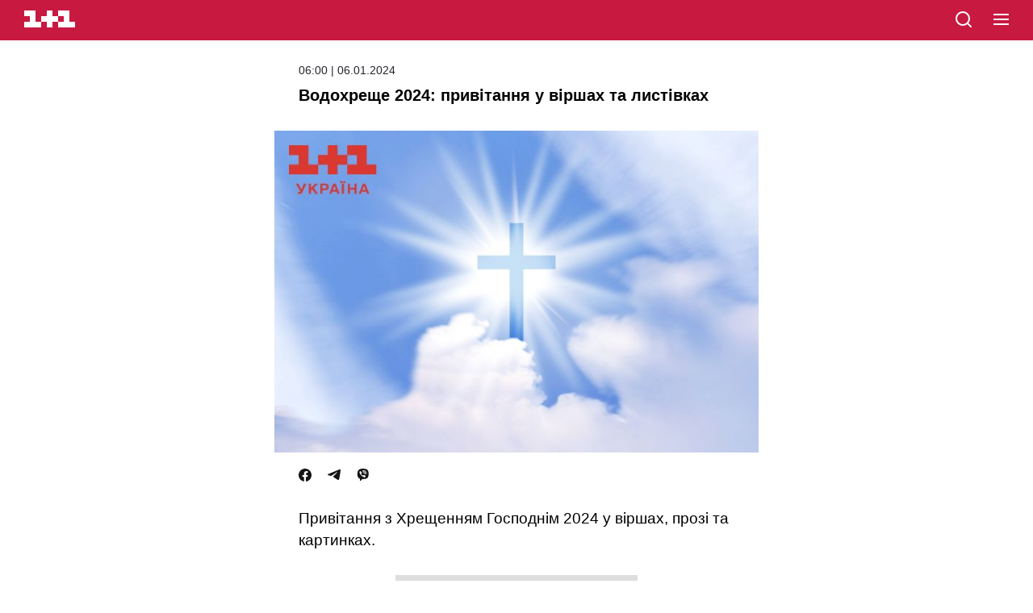

--- FILE ---
content_type: text/html; charset=utf-8
request_url: https://1plus1.ua/amp/novyny/vodohrese-2024-privitanna-u-virsah-ta-listivkah
body_size: 20159
content:
<!doctype html>
<html data-n-head-ssr lang="uk" amp data-n-head="%7B%22lang%22:%7B%22ssr%22:%22uk%22%7D,%22amp%22:%7B%22ssr%22:true%7D%7D">
  <head >
    <title>Зі святом Водохреща: привітання у віршах та картинках</title><meta data-n-head="ssr" name="viewport" content="width=device-width, initial-scale=1"><meta data-n-head="ssr" name="format-detection" content="telephone=no"><meta data-n-head="ssr" name="theme-color" content="#FFFFFF"><meta data-n-head="ssr" data-hid="og:site_name" property="og:site_name" content="Офіційний сайт каналу 1+1"><meta data-n-head="ssr" data-hid="charset" charset="utf-8"><meta data-n-head="ssr" data-hid="mobile-web-app-capable" name="mobile-web-app-capable" content="yes"><meta data-n-head="ssr" data-hid="apple-mobile-web-app-title" name="apple-mobile-web-app-title" content="Офіційний сайт каналу 1+1"><meta data-n-head="ssr" data-hid="i18n-og" property="og:locale" content="uk"><meta data-n-head="ssr" data-hid="i18n-og-alt-ru" property="og:locale:alternate" content="ru"><meta data-n-head="ssr" data-hid="description" name="description" content="У 2024 році Хрещення Господнє відзначаємо 6 січня. Шукайте привітання з Водохрещем у картинках, прозі та віршах на сайті 1+1."><meta data-n-head="ssr" data-hid="og:title" name="og:title" content="Зі святом Водохреща: привітання у віршах та картинках"><meta data-n-head="ssr" data-hid="og:type" name="og:type" content="article"><meta data-n-head="ssr" data-hid="og:image" property="og:image" content="https://images.1plus1.ua/uploads/articles/001/422/961/f1d1e4a8562383bb5c37a3d9c8531b96_1024x768.jpg"><meta data-n-head="ssr" data-hid="og:description" property="og:description" content="У 2024 році Хрещення Господнє відзначаємо 6 січня. Шукайте привітання з Водохрещем у картинках, прозі та віршах на сайті 1+1."><meta data-n-head="ssr" data-hid="og:url" property="og:url" content="https://1plus1.ua/novyny/vodohrese-2024-privitanna-u-virsah-ta-listivka"><meta data-n-head="ssr" name="amp-consent-blocking" content="amp-ad"><link data-n-head="ssr" rel="icon" type="image/x-icon" href="/favicon.ico"><link data-n-head="ssr" data-hid="shortcut-icon" rel="shortcut icon" href="/_nuxt/icons/icon_64x64.26b2c3.png"><link data-n-head="ssr" data-hid="apple-touch-icon" rel="apple-touch-icon" href="/_nuxt/icons/icon_512x512.26b2c3.png" sizes="512x512"><link data-n-head="ssr" rel="manifest" href="/_nuxt/manifest.5f259895.json" data-hid="manifest"><link data-n-head="ssr" data-hid="i18n-alt-uk" rel="alternate" href="https://1plus1.ua/novyny/vodohrese-2024-privitanna-u-virsah-ta-listivkah" hreflang="uk"><link data-n-head="ssr" data-hid="i18n-alt-ru" rel="alternate" href="https://1plus1.ua/ru/novyny/vodohrese-2024-privitanna-u-virsah-ta-listivkah" hreflang="ru"><link data-n-head="ssr" data-hid="i18n-xd" rel="alternate" href="https://1plus1.ua/novyny/vodohrese-2024-privitanna-u-virsah-ta-listivkah" hreflang="x-default"><link data-n-head="ssr" rel="canonical" data-hid="canonical" href="https://1plus1.ua/novyny/vodohrese-2024-privitanna-u-virsah-ta-listivkah"><link data-n-head="ssr" rel="preconnect" href="https://images.1plus1.ua/" crossorigin="true"><link data-n-head="ssr" rel="preconnect" href="https://www.googletagmanager.com/" crossorigin="true"><link data-n-head="ssr" rel="dns-prefetch" href="https://1plus1.video/"><link data-n-head="ssr" rel="dns-prefetch" href="https://jsc.idealmedia.io/"><link data-n-head="ssr" rel="dns-prefetch" href="https://cdn.ampproject.org/"><link data-n-head="ssr" rel="dns-prefetch" href="https://gaua.hit.gemius.pl/"><link data-n-head="ssr" rel="dns-prefetch" href="https://cm.g.doubleclick.net/"><link data-n-head="ssr" rel="preload" as="image" href="https://images.1plus1.ua/uploads/articles/001/422/961/f1d1e4a8562383bb5c37a3d9c8531b96_665x442.jpg" fetchpriority="high"><style amp-custom data-n-head="ssr" type="text/css" data-hid="amp-custom">:root {
  --color-graphit: #25252c;
  --color-red: #C81941;
  --color-text: #2D3037;
}


.__amp #__layout {
  max-width: 600px;
  margin: auto;
}

body {
  font-size: 100%;
  font-family: -apple-system,BlinkMacSystemFont,Arial,sans-serif;
  font-weight: 300;
  overflow-x: hidden;

  position: relative;
  -webkit-font-smoothing: antialiased;
  -webkit-text-size-adjust: 100%;
  -moz-text-size-adjust: 100%;
  -ms-text-size-adjust: 100%;
}

svg {
  position: relative;
  height: 100%;
  width: 100%;
}

a {
  text-decoration: none;
}

h1,
h2,
h3,
h4,
h5,
h6 {
  font-weight: 900;
}

.l-content {
  margin: 0;
  padding: 0 30px;
}

.banner {
  background-color: #ddd;
  margin: 20px auto auto auto;
  height: 250px;
  width: 300px;
}

.header {
  background-color: var(--color-red);
  position: fixed;
  top: 0;
  left: 0;
  display: block;
  height: 50px;
  width: 100%;
  z-index: 10;
}

.header__logo {
  margin: 0;
  position: absolute;
  top: 13px;
  left: 30px;
  display: block;
  height: 21px;
  width: 63px;
}

.header__logo path {
  fill: #fff;
}

.header__search {
  position: absolute;
  top: 12px;
  left: auto;
  right: 74px;
  height: 24px;
  width: 24px;
}

.header__hamburger {
  cursor: pointer;
  position: absolute;
  top: 17px;
  right: 30px;
  height: 16px;
  width: 19px;
}

.header__hamburger span {
  background-color: white;
  margin-bottom: 4px;
  transition: background-color 0.3s ease;
  display: block;
  height: 2px;
  width: 100%;
}

.header__hamburger span:last-child {
  margin-bottom: 0;
}

.header__menu {
  background: linear-gradient(86deg, #E62855 0%, #AA1E3C 100%);
  width: 100%;
  height: 100%;
  max-width: none;
  position: fixed;
  left: 0;
  top: 0;
}

.header__menu-top {
  height: 50px;
  background-color: var(--color-red);
}

.header__close {
  cursor: pointer;
  position: absolute;
  top: 17px;
  right: 30px;
  height: 16px;
  width: 21px;
}

.header__close-first,
.header__close-second {
  background-color: #fff;
  position: absolute;
  top: 7px;
  left: -2px;
  display: block;
  height: 2px;
  width: 100%;
}

.header__close-first {
  transform: rotate(45deg);
}

.header__close-second {
  transform: rotate(-45deg);
}

.header__nav {
  padding: 0 30px 30px;
  margin-top: 40px;
}

.header__nav > a {
  color: #fff;
  font-family: 'OneplusOneTTF', sans-serif;
  font-size: 22px;
  font-weight: 900;
  letter-spacing: 0.05em;
  line-height: 0.8em;
  margin: 0 0 30px 15px;
  text-transform: uppercase;
  display: block;
}

.header__lang {
  margin-top: 30px;
  text-align: center;
  width: 100%;
}

.header__lang-item {
  background-color: #800018;
  color: #99878a;
  font-size: 16px;
  font-weight: 400;
  line-height: 0.9em;
  margin-right: 0;
  padding: 8px 0 9px;
  text-align: center;
  text-transform: uppercase;
  transition: background-color 0.3s ease, color 0.3s ease;
  display: inline-block;
  vertical-align: top;
  width: 70px;
}

.header__lang-item:first-child {
  left: 1px;
}

.header__lang-item.is-active {
  background-color: #ff0030;
  color: #fff;
  font-family: 'OneplusOneTTF', sans-serif;
  font-weight: 900;
  z-index: 1;
}

.footer {
  background-color: #F0F0F0;
  padding: 30px 0 40px;
}
.footer__links {
  text-align: center;
  margin-bottom: 20px;
  padding: 0;
}
.footer__links li {
  list-style: none;
}
.footer__links li a{
  text-transform: uppercase;
  color: #000;
  font-weight: 400;
  font-size: 10px;
  line-height: 20px;
  letter-spacing: 1px;
}

.footer-info-limited {
  position: relative;
  padding: 20px 0;
  text-align: center;
  margin-bottom: 20px;
}
.footer-info-limited:after, .footer-info-limited:before {
  content: "";
  position: absolute;
  top: 0;
  left: 0;
  right: 0;
  width: 100%;
  max-width: 50px;
  margin: auto;
  height: 1px;
  background-color: var(--color-red);
}
.footer-info-limited:after {
  top: auto;
  bottom: 0;
}

.footer-info-title p, .footer-info__contacts-item {
  font-size: 14px;
  font-weight: 400;
  line-height: 20px;
  color: var(--color-graphit);
}
.footer-info-title p {
  font-size: 10px;
}
.footer-info {
  position: relative;
  margin-bottom: 20px;
  padding: 0 0 20px;
}

.footer-info-title {
  font-size: 16px;
  font-weight: 700;
  line-height: 30px;
  color: var(--color-text);
  margin-bottom: 15px;
  text-align: center;
}

.footer-head {
  position: relative;
  margin-bottom: 20px;
  padding-bottom: 20px;
}
.footer-head:after {
  content: "";
  position: absolute;
  top: auto;
  bottom: 0;
  left: 0;
  right: 0;
  width: 100%;
  max-width: 50px;
  margin: auto;
  height: 1px;
  background-color: var(--color-red);
}
.footer__contacts {
  padding: 0;
  margin: 0;
}
.footer__contacts-item {
  display: flex;
  justify-content: center;
  margin-bottom: 0;
  color: #999;
}
.footer__contacts-item span {
  margin-right: 5px;
}
.footer__contacts-item-a, .footer-info__contacts-item a {
  color: #3c414b;
}
.footer-info-identifier {
  text-align: center;
}
.footer-info-identifier p {
  color: var(--color-graphit);
  font-size: 10px;
  font-weight: 400;
  line-height: 20px;
}
.footer-info-identifier p > a{
  color: var(--color-graphit);
}

.footer__full {
  color: var(--color-red);
  text-align: center;
  font-size: 14px;
  font-weight: 400;
  margin-bottom: 30px;
  display: block;
}

.footer__social {
  display: flex;
  align-items: center;
  justify-content: center;
  margin: auto auto 30px;
}
.footer__social a {
  margin-right: 20px;
}
.footer__social a:last-child {
  margin-right: 0;
}

.footer__social-title {
  color: var(--color-text);
  text-align: center;
  font-size: 16px;
  font-weight: 700;
  line-height: 30px;
  margin-bottom: 15px;
}
.footer__not-alone {
  color: var(--color-red);
  text-align: center;
  font-size: 14px;
  font-weight: 700;
  line-height: 20px;
  text-transform: uppercase;
}


.video {
  background-color: #000;
  padding: 65px 2.5% 25px;
}

.video-head {
  margin-bottom: 15px;
}

.video-head__nav {
  margin-bottom: 12px;
}

.video-head__nav-marker,
.video-head__nav-time {
  color: #fff;
  font-weight: 900;
  line-height: 0.8em;
}

.video-head__nav-marker {
  font-size: 16px;
  margin-bottom: 5px;
  text-transform: uppercase;
}

.video-head__nav-time {
  font-size: 32px;
}

.video-head__nav-project {
  background-color: #ff9000;
  color: #fff;
  font-size: 11px;
  font-weight: 700;
  line-height: 1.25em;
  margin-top: 5px;
  padding: 5px 15px;
  text-transform: uppercase;

  display: inline-block;
}

.video-head__top-title,
.video-head__top-season {
  font-family: 'OneplusOneTTF', sans-serif;
  font-weight: 900;
  text-transform: uppercase;
}

.video-head__top-title {
  color: #fff;
  font-size: 20px;
}

.video-head__top-season {
  color: #727272;
  font-size: 14px;
  margin-top: 5px;
}

.video-body__content,
.video-body__social {
  margin-top: 12px;
}

.video-body__content p {
  color: #fff;
  font-size: 14px;
  font-weight: 400;
  letter-spacing: 0.01em;
  line-height: 1.4em;
}

.video-body__social {
  font-size: 0;
}

.social-likes--small {
  margin-right: 16px;
}
.social-likes--small:last-child {
  margin-right: 0;
}

.social-likes__facebook-icon,
.social-likes__twitter-icon,
.social-likes__telegram-icon,
.social-likes__viber-icon{
  height: 16px;
  width: 16px;
  display: inline-block;
  vertical-align: top;
}


.article {
  background-color: #fff;
  padding-top: 80px;
}

.article__title {
  font-size: 20px;
  font-style: normal;
  font-weight: 700;
  line-height: 27px;
  margin: 0 0 30px 0;
}

.article__date {
  line-height: 15px;
  font-size: 14px;
  display: block;
  color: var(--color-graphit);
  margin-bottom: 10px;
}

.article__project {
  background-color: #C81941;
  color: #fff;
  font-size: 12px;
  font-weight: 600;
  margin-bottom: 10px;
  padding: 6px 10px 4px;
  text-transform: uppercase;
  text-align: center;
  display: inline-block;
  vertical-align: top;
  border-radius: 4px;
  line-height: 15px;
}

.article__media {
  margin: 0 -30px;
}

.article__media img {
  object-fit: cover;
}

.article__social {
  margin: 20px 0 30px;
}

.article__lead {
  font-size: 19px;
  font-weight: 400;
  line-height: 27px;
  margin: 0 0 30px;
}

.article__text {
  margin-bottom: 50px;

  display: inline-block;
  vertical-align: top;
  width: 100%;
}

.article__text > h1,
.article__text > h2,
.article__text > h3,
.article__text > h4,
.article__text > h5,
.article__text > h6,
.article__text > a,
.article__text > p,
.article__text > span,
.article__text > hr,
.article__text > ul,
.article__text > ol,
.article__text > img,
.article__text > iframe {
  width: 100%;
}

.article__text > h1,
.article__text > h2 {
  font-weight: 900;
}

.article__text > h1 {
  font-size: 25px;
  line-height: 1.3em;
  margin-bottom: 25px;
}

.article__text > h2 {
  font-size: 18px;
}

.article__text b,
.article__text strong {
  color: var(--color-text);
  font-weight: 700;
}

.article__text > a {
  box-shadow: inset 0 -2px white, inset 0 -3px transparent;
  color: #ff0030;
  transition: box-shadow 0.3s ease;
  word-wrap: break-word;
  display: inline;
  vertical-align: top;
}

.article__text > a:hover {
  box-shadow: inset 0 -2px white, inset 0 -3px var(--color-red);
}

.article__text > p,
.article__text > li {
  color: #2D3037;
  font-size: 19px;
  font-weight: 400;
  line-height: 27px;
}

.article__text > p a {
  color: var(--color-red);
  font-weight: 600;
}

.article__text > p:last-child,
.article__text > li:last-child {
  margin-bottom: 0;
}

.article__text > p,
.article__text > ul,
.article__text > ol {
  margin-top: 20px;
  margin-bottom: 20px;
}
.article__text > ul,
.article__text > ol {
  padding-left: 0;
  list-style: none;
}
.article__text > ul > li,
.article__text > ol > li{
  padding-left: 20px;
  margin-bottom: 15px;
  position: relative;
  color: var(--color-graphit);
  font-size: 19px;
  font-weight: 400;
  line-height: 27px;
}
.article__text > ul > li::marker,
.article__text > ol > li::marker{
  display: none;
}

.article__text > ul > li:last-child,
.article__text > ol > li:last-child {
  margin-bottom: 0;
}

.article__text > ol {
  counter-reset: olListCounter;
}

.article__text > ol li:before {
  content: counter(olListCounter) '.';
  counter-increment: olListCounter;
  font-size: 16px;
  position: absolute;
  top: 0;
  left: 0;
  display: inline-block;
  vertical-align: top;
  z-index: 1;
}

.article__text > ul li:before {
  content: '';
  background-color: var(--color-red);
  position: absolute;
  top: 6px;
  left: 5px;
  display: inline-block;
  vertical-align: top;
  height: 6px;
  width: 6px;
  z-index: 1;
}

.article__text blockquote:not(.twitter-tweet) {

  font-weight: 400;
  font-size: 19px;
  line-height: 30px;
  position: relative;
  margin: 40px 0;
  padding: 20px;
  text-align: left;
  color: #3C414B;
  border-radius: 6px;
  border: 1px solid rgba(60, 65, 75, 0.1);
}

.article__text blockquote:not(.twitter-tweet) > p {
  font-weight: inherit;
  font-size: inherit;
  line-height: inherit;
  font-feature-settings: inherit;
  padding: 0;
  margin: 0;
}
.article__text blockquote:before {
  content: "";
  position: absolute;
  top: -14px;
  background-color: #3C414B;
  margin: auto;
  left: 0;
  right: auto;
  width: 47px;
  height: 25px;
  -webkit-mask: url([data-uri]) no-repeat center center / contain;
  mask: url([data-uri]) no-repeat center center / contain;
}


.article__text img {
  height: auto;
  width: 100%;
}

.topic {
  background-color: white;
  padding-top: 50px;
}

.topic__title {
  /*font-family: 'OneplusOne', sans-serif;*/
  font-size: 20px;
  line-height: 27px;
  font-weight: 900;
  padding-left: 30px;
}

.news-list {
  padding-top: 30px;
  padding-bottom: 40px;
  background-color: white;
  display: flex;
  flex-wrap: wrap;
  justify-content: space-between;
  row-gap: 30px;
  column-gap: 18px;
}

.news-item {
  display: inline-block;
  vertical-align: top;
  width: 100%;
  max-width: 46.5%;
}

.news-item:last-child {
  margin-bottom: 0;
}

.news-item__head {
  position: relative;
  display: flex;
  justify-content: center;
  align-items: center;
  border-radius: 6px;
  overflow: hidden;
  margin-bottom: 10px;
}

.news-item__image {
  width: 100%;
  height: 100%;
}
.news-item__image img {
  object-fit: contain;
}

.amp-banner-wrapper {
  display: flex;
  justify-content: center;
  align-items: center;
  background-color: white;
}

.amp-banner-wrapper .banner {
  margin-top: 0;
}

.pattern__marker {
  pointer-events: none;
  display: inline-block;
  position: absolute;
  left: 0;
  bottom: 20px;
  z-index: 1;
  display: inline-block;
  vertical-align: top;
  max-width: 270px;
}

.pattern__head {
  margin-top: 5px;
  white-space: pre-wrap;
  font-size: 0;
}

.pattern__title {
  position: relative;
  display: inline-block;
  background-color: #fff;
  color: #000;
  font-family: OneplusOne, sans-serif;
  font-weight: 300;
  line-height: 32px;
  text-transform: uppercase;
  min-height: 30px;
  padding: 0 10px;
  font-size: 12px;
}

.pattern__hashtag {
  position: relative;
  display: inline-block;
  background-color: #ff0030;
  font-family: OneplusOne, sans-serif;
  font-weight: 400;
  color: #fff;
  line-height: 30px;
  padding: 0 10px;
  font-size: 14px;
}

.news-item__body {
  position: relative;
}

.news-item__title {
  position: relative;
  display: inline-block;
  color: #000;
  font-size: 13px;
  font-weight: 300;
  line-height: 21px;
  overflow: hidden;
}

.news-item__desc {
  display: none;
}

body {
  -webkit-animation: -amp-start 8s steps(1, end) 0s 1 normal both;
  -moz-animation: -amp-start 8s steps(1, end) 0s 1 normal both;
  -ms-animation: -amp-start 8s steps(1, end) 0s 1 normal both;
  animation: -amp-start 8s steps(1, end) 0s 1 normal both;
}

.ideal-media {
  padding: 25px 0;
  background-color: #f2f2f2;
}

.read-also {
  margin-left: 0;
  margin-right: 0;
}
.read-also figcaption {
  color: #000;
  font-size: 17px;
  font-weight: 700;
  line-height: 25px;
  margin-bottom: 15px;
}

.read-also__list {
  display: flex;
  flex-direction: column;
  padding: 0;
  margin: 0;
  list-style: none;
}

.read-also__item {
  margin-bottom: 15px;
  border-bottom: 1px solid #CECECE;
}
.read-also__item:last-child {
  margin-bottom: 0;
}

.read-also__link {
  display: flex;
  justify-content: flex-start;
  padding-bottom: 15px;
  text-decoration: none;
}

.read-also__link amp-img {
  width:75px;
  height: 75px;
  min-height: 75px;
  min-width: 75px;
  border-radius: 6px;
  margin-right: 10px;
}

.read-also__content {
  display: flex;
  flex-direction: column;
}

.read-also__title {
  color: #3C414B;
  font-size: 16px;
  font-weight: 500;
  line-height: 20px;
  margin-bottom: 10px;
}

.read-also__date {
  color: #959595;
  font-size: 14px;
  font-weight: 400;
  line-height: 15px;
}

.read-also__link:visited .read-also__title {
  color: #C81941;
}

@-webkit-keyframes -amp-start {
  from {
    visibility: hidden;
  }
  to {
    visibility: visible;
  }
}

@-moz-keyframes -amp-start {
  from {
    visibility: hidden;
  }
  to {
    visibility: visible;
  }
}

@-ms-keyframes -amp-start {
  from {
    visibility: hidden;
  }
  to {
    visibility: visible;
  }
}

@-o-keyframes -amp-start {
  from {
    visibility: hidden;
  }
  to {
    visibility: visible;
  }
}

@keyframes -amp-start {
  from {
    visibility: hidden;
  }
  to {
    visibility: visible;
  }
}

.amp-ad-intext {
  margin: 20px 0;
  text-align: center;
}

.header__mobileMenu {
  list-style: none;
  text-align: left;
  padding: 0 0 40px;
  margin-bottom: 30px;
  border-bottom: 1px solid hsla(0, 0%, 100%, .4);

}
.header__mobileMenu-item {
  width: 100%;
  max-width: 100%;
  margin-bottom: 30px;
  position: relative;
}
.header__mobileMenu-item.arrow:before {
  content: "";
  position: relative;
  top: -3px;
  display: inline-block;
  width: 13px;
  height: 13px;
  -webkit-mask: url([data-uri]) no-repeat center center / contain;
  mask: url([data-uri]) no-repeat center center / contain;
  background: #fff;
}
.header__mobileMenu-title {
  color: #fff;
  font-size: 26px;
  font-style: normal;
  font-weight: 700;
  line-height: 20px;
}
.header__mobileMenu ul {
  list-style: none;
  padding: 20px 0 0 0;
}
.header__mobileMenu ul li {
  margin-bottom: 20px;
}
.header__mobileMenu ul li a {
  color: #fff;
  font-size: 16px;
  font-weight: 400;
  line-height: 20px;
}
.header__mobileMenu ul li:first-letter {
  text-transform: uppercase;
}
.header__mobile-lang {
  width: 100%;
  max-width: 75px;
  margin: auto;
  display: flex;
  justify-content: space-between;
  position: relative;
  padding-bottom: 35px
}
.header__mobile-lang a {
  font-weight: 400;
  font-size: 20px;
  line-height: 25px;
  color: #959595;
}
.header__mobile-lang .active {
  color: #fff;
  font-weight: 700;
}

.header__mobile-lang--line {
  position: relative;
  top: 3px;
  height: 20px;
  width: 2px;
  background-color: #959595;
}
.header__nav-link {
  text-align: center;
}
.header__nav-link a{
  color: #fff;
  font-weight: 400;
  font-size: 20px;
  line-height: 25px;
}
.article__author {
  margin-bottom: 30px;
}
.article__author-name {
  display: inline-block;
  font-feature-settings: 'liga' off, 'calt' off;
  font-size: 17px;
  font-weight: 700;
  line-height: 20px;
  margin-bottom: 5px;
  color: var(--color-graphit);
}
.article__author-position {
  color: #959595;
  font-size: 14px;
  font-weight: 400;
  line-height: 15px;
}

.poll-info a {
  color: var(--color-red);
  font-size: 19px;
  font-weight: 400;
  line-height: 27px;
}
.quiz-plus a {
  color: var(--color-red);
  font-size: 19px;
  font-weight: 400;
  line-height: 27px;
}
amp-instagram {
  margin: 0 -30px;
}
.tiktok-embed {
  text-align: center;
  margin: auto auto 30px;
}
.amp-error {
  margin-bottom: 40px;
}
.amp-error h1 {
  padding-top: 35px;
  margin: 0 0 10px;
  font-weight: 900;
  font-size: 100px;
  line-height: 120px;
  color: #C81941;
}
.amp-error-title {
  font-weight: 700;
  font-size: 19px;
  line-height: 30px;
  margin-bottom: 15px;
}
.amp-error-description {
  font-weight: 400;
  font-size: 14px;
  line-height: 30px;
  margin-bottom: 15px;
}
.amp-error-link {
  text-align: center;
  display: block;
  border: 1px solid #141414;
  border-radius: 3px;
  color: #141414;
  cursor: pointer;
  font-weight: 700;
  font-size: 14px;
  line-height: 18px;
  padding: 9px 0 11px 0;
}
</style><script data-n-head="ssr" data-hid="nuxt-jsonld-54511d89" type="application/ld+json">{"@context":"https://schema.org","@type":"NewsMediaOrganization","name":"1+1","legalName":"Телеканал 1+1 Україна","foundingDate":"1995","url":"https://1plus1.ua","sameAs":["https://instagram.com/1plus1_ua?utm_medium=copy_link","https://www.threads.net/@1plus1_ua","https://www.tiktok.com/@1plus1_official","https://www.facebook.com/1plus1.ua","https://www.youtube.com/channel/UCVEaAWKfv7fE1c-ZuBs7TKQ"],"logo":{"@type":"ImageObject","url":"https://1plus1.ua/icon.png","width":512,"height":512},"address":{"@type":"PostalAddress","streetAddress":"вул. Кирилівська, 23","addressLocality":"Київ","postalCode":"04080","addressCountry":{"@type":"Country","name":"UA"}},"contactPoint":{"@type":"ContactPoint","email":"media@1plus1.tv","telephone":"380 (44) 490 01 01","contactType":"headquarters","areaServed":"UA","availableLanguage":["uk-UA","ru-UA"]}}</script><script data-n-head="ssr" data-hid="nuxt-jsonld-77873cf6" type="application/ld+json">{"@context":"https://schema.org","@type":"NewsArticle","mainEntityOfPage":{"@type":"WebPage","@id":"https://1plus1.ua/novyny/vodohrese-2024-privitanna-u-virsah-ta-listivkah"},"name":"Зі святом Водохреща: привітання у віршах та картинках","headline":"Водохреще 2024: привітання у віршах та листівках","description":"У 2024 році Хрещення Господнє відзначаємо 6 січня. Шукайте привітання з Водохрещем у картинках, прозі та віршах на сайті 1+1.","articleBody":"Водохреще — назва народних&amp;nbsp;святкувань&amp;nbsp;на&amp;nbsp;день Богоявлення, Хрещення Господнього. За новим церковним календарем&amp;nbsp;в Україні відзначають Хрещення Господнє на 13 днів раніше&amp;nbsp;— 6 січня.&amp;nbsp;Традиційно в цей день&amp;nbsp;освячують воду та занурюються в ополонку, а також вітають рідних.&amp;nbsp;.&amp;nbsp;\n\nХрещення Господнє: привітання у віршах\n\n♦&amp;nbsp;Перед Богоявленням Христа,\nДається вам вода Свята.\nХай Свята водичка\nСкропить ваші личка,\nІ окропить ззовні,\nЩоб були здорові!\nХай окропить хату,\nЩоб в ній зла не знати,\nСкропить всю родину,\nЩоб жила щасливо!\nІ всю Україну!\nКолись на світанні,\nСам Христос хрестився\nУ ріці Йордані!\n\n♦&amp;nbsp;Зірниця з неба світло кидає\nІсус сьогодні Хрещення приймає\nНехай ця зірниця в Йорданські свята\nНесе всі злагоди до вашої хати.\n\nУ Йорданську цю годину\nВіншую вашу всю родину!\nХай рід ваш славиться в народі,\nХай прибуває в вашім роді!\n\nЯ вас усіх поздоровляю,\nЩастя радості бажаю.\nНехай же справді буде так\nЯк ми собі бажаєм,\n\nЩоб не згасав Йорданський знак\nНад нашим рідним краєм.\nВеселіться всі\nХристос ся Хрещає!\n\n♦&amp;nbsp;З Хрещенням Господнім вас,\nНехай Бог благословляє.\nНехай на вчинки вірні\nПо життю наставляє!\nОберігає від негараздів,\nДарує сил і щастя.\nСвоїм захистом обійде\nІ відведе негоди!\nЛюбові, здоров&#x27;я, краси,\nВсіх благ земних на світі.\nІ тільки віри в доброту\nІ миру на планеті!\n\nЗі святом Водохреща: привітання у прозі\n\n►Вітаю зі святом Водохреща! Нехай свята вода очистить вас від усіх гріхів і негараздів, а віра в Бога зміцнить вас у скрутні часи. Бажаю вам міцного здоров&#x27;я, щастя та добра.\n\n\n►З Водохрещем! Нехай це свято принесе вам мир, радість і душевне тепло. Нехай у вашому домі панують любов і злагода, а в серці завжди буде спокій.\n\n►Вітаю зі святом Хрещення Господнього! Нехай чиста вода принесе вам здоров&#x27;я, щастя та удачу. Бажаю вам завжди бути впевненими в собі й своїх силах.\n\nПривітання з Водохрещем 2024: картинки\n\n\n\n\n\n\n\nЯк правильно купатися у відкритій водоймі на Водохреще, дивіться у &quot;Сніданку з 1+1&quot;:\n\nLoading...","wordCount":253,"thumbnailUrl":"https://images.1plus1.ua/uploads/articles/001/422/961/f1d1e4a8562383bb5c37a3d9c8531b96_665x442.jpg","image":{"type":"ImageObject","url":"https://images.1plus1.ua/uploads/articles/001/422/961/f1d1e4a8562383bb5c37a3d9c8531b96_1200x628.jpg","width":"1200","height":"628","caption":"Зі святом Водохреща: привітання у віршах та картинках"},"author":{"@type":"Person","name":"1+1 Редакция"},"inLanguage":"uk","datePublished":"2024-01-06T06:00:53+02:00","publisher":{"@type":"NewsMediaOrganization","name":"1+1","legalName":"Телеканал 1+1 Україна","foundingDate":"1995","url":"https://1plus1.ua","sameAs":["https://instagram.com/1plus1_ua?utm_medium=copy_link","https://www.threads.net/@1plus1_ua","https://www.tiktok.com/@1plus1_official","https://www.facebook.com/1plus1.ua","https://www.youtube.com/channel/UCVEaAWKfv7fE1c-ZuBs7TKQ"],"logo":{"@type":"ImageObject","url":"https://1plus1.ua/icon.png","width":512,"height":512},"address":{"@type":"PostalAddress","streetAddress":"вул. Кирилівська, 23","addressLocality":"Київ","postalCode":"04080","addressCountry":{"@type":"Country","name":"UA"}},"contactPoint":{"@type":"ContactPoint","email":"media@1plus1.tv","telephone":"380 (44) 490 01 01","contactType":"headquarters","areaServed":"UA","availableLanguage":["uk-UA","ru-UA"]}}}</script><style amp-boilerplate>body{-webkit-animation:-amp-start 8s steps(1,end) 0s 1 normal both;-moz-animation:-amp-start 8s steps(1,end) 0s 1 normal both;-ms-animation:-amp-start 8s steps(1,end) 0s 1 normal both;animation:-amp-start 8s steps(1,end) 0s 1 normal both}@-webkit-keyframes -amp-start{from{visibility:hidden}to{visibility:visible}}@-moz-keyframes -amp-start{from{visibility:hidden}to{visibility:visible}}@-ms-keyframes -amp-start{from{visibility:hidden}to{visibility:visible}}@-o-keyframes -amp-start{from{visibility:hidden}to{visibility:visible}}@keyframes -amp-start{from{visibility:hidden}to{visibility:visible}}</style><noscript><style amp-boilerplate>body{-webkit-animation:none;-moz-animation:none;-ms-animation:none;animation:none}</style></noscript><script async src="https://cdn.ampproject.org/v0.js"></script><script async custom-element="amp-ad"     src="https://cdn.ampproject.org/v0/amp-ad-0.1.js"></script><script async custom-element="amp-analytics"     src="https://cdn.ampproject.org/v0/amp-analytics-0.1.js"></script><script async custom-element="amp-consent"     src="https://cdn.ampproject.org/v0/amp-consent-0.1.js"></script><script async custom-element="amp-iframe"     src="https://cdn.ampproject.org/v0/amp-iframe-0.1.js"></script><script async custom-element="amp-sidebar"     src="https://cdn.ampproject.org/v0/amp-sidebar-0.1.js"></script>
  </head>
  <body class=" __amp" data-n-head="%7B%22class%22:%7B%22ssr%22:%22%20__amp%22%7D%7D">
    <div data-server-rendered="true" id="__nuxt"><!----><div id="__layout"><div><div><div><div data-fetch-key="AmpMainArticle:0"><div class="article"><div class="l-content"><div><header class="header"><a href="/search" title="search" class="header__search"><svg xmlns="http://www.w3.org/2000/svg" width="24" height="24" viewBox="0 0 24 24" fill="none"><path d="M21 21L16.65 16.65M19 11C19 15.4183 15.4183 19 11 19C6.58172 19 3 15.4183 3 11C3 6.58172 6.58172 3 11 3C15.4183 3 19 6.58172 19 11Z" stroke="white" stroke-width="2" stroke-linecap="round" stroke-linejoin="round"></path></svg></a> <a href="/" title="1+1" class="header__logo"><svg xmlns="http://www.w3.org/2000/svg" viewBox="0 0 90 30"><path d="M80 20V0H60v10h10v10H60v10h30V20H80zm-20 0V10H50V0H40v10H30v10h10v10h10V20h10zm-30 0v10H0V20h10V10H0V0h20v20h10z"></path></svg></a> <div role="button" aria-controls="menu" aria-expanded="false" tabindex="0" on="tap:menu.open" title="menu" class="header__hamburger"><span></span> <span></span> <span></span></div></header> <amp-sidebar id="menu" layout="nodisplay" side="right" class="header__menu"><div class="header__menu-top"><a href="/search" class="header__search"><svg xmlns="http://www.w3.org/2000/svg" width="24" height="24" viewBox="0 0 24 24" fill="none"><path d="M21 21L16.65 16.65M19 11C19 15.4183 15.4183 19 11 19C6.58172 19 3 15.4183 3 11C3 6.58172 6.58172 3 11 3C15.4183 3 19 6.58172 19 11Z" stroke="white" stroke-width="2" stroke-linecap="round" stroke-linejoin="round"></path></svg></a> <a href="/" class="header__logo"><svg xmlns="http://www.w3.org/2000/svg" viewBox="0 0 90 30"><path d="M80 20V0H60v10h10v10H60v10h30V20H80zm-20 0V10H50V0H40v10H30v10h10v10h10V20h10zm-30 0v10H0V20h10V10H0V0h20v20h10z"></path></svg></a> <div role="button" tabindex="0" on="tap:menu.close" class="header__close"><span class="header__close-first"></span> <span class="header__close-second"></span></div></div> <nav class="header__nav"><ul class="header__mobileMenu"><li class="header__mobileMenu-item arrow"><a href="/catalogue/show" class="header__mobileMenu-title">
            Проєкти
          </a> <ul><li><a href="/catalogue/serialy">
                серіали
              </a></li><li><a href="/catalogue/filmy">
                фільми
              </a></li></ul></li><li class="header__mobileMenu-item"><a href="/novyny" class="header__mobileMenu-title">
            Новини
          </a> <!----></li><li class="header__mobileMenu-item arrow"><a href="/video" class="header__mobileMenu-title">
            Відео
          </a> <ul><li><a href="/video?tab=popular">
                Популярні
              </a></li><li><a href="/video?tab=serials">
                серіали
              </a></li><li><a href="/video?tab=programs">
                програми
              </a></li><li><a href="/video?tab=films">
                фільми
              </a></li></ul></li><li class="header__mobileMenu-item"><a href="/teleprograma" class="header__mobileMenu-title">
            Телепрограма
          </a> <!----></li><li class="header__mobileMenu-item"><a href="/veduchi" class="header__mobileMenu-title">
            Ведучі
          </a> <!----></li></ul> <div class="header__mobile-lang"><a href="/novyny/vodohrese-2024-privitanna-u-virsah-ta-listivkah" class="active">UA</a> <div class="header__mobile-lang--line"></div> <a href="/ru/novyny/vodohrese-2024-privitanna-u-virsah-ta-listivkah">RU</a></div> <div class="header__nav-link"><a href="/">
          Перейти на повну версію сайту
        </a></div></nav></amp-sidebar></div> <div><div class="article__info"><!----> <time datetime="2024-01-06T06:00:53+02:00" class="article__date">06:00 | 06.01.2024
    </time></div> <h1 class="article__title">Водохреще 2024: привітання у віршах та листівках</h1> <div class="article__media"><amp-img data-hero="" layout="responsive" src="https://images.1plus1.ua/uploads/articles/001/422/961/f1d1e4a8562383bb5c37a3d9c8531b96_665x442.jpg" alt="Зі святом Водохреща: привітання у віршах та картинках" width="665" height="442"></amp-img></div></div> <footer class="article__social"><a href="https://www.facebook.com/sharer.php?u=https://1plus1.ua/amp/novyny/vodohrese-2024-privitanna-u-virsah-ta-listivkah" aria-label="Facebook" target="_blank" class="social-likes__facebook social-likes--small"><div class="social-likes__facebook-icon"><svg xmlns="http://www.w3.org/2000/svg" width="16" height="16" viewBox="0 0 16 16" fill="none"><path d="M16 8C16 3.6 12.4 0 8 0C3.6 0 0 3.6 0 8C0 12 2.9 15.3 6.7 15.9V10.3H4.7V8H6.7V6.2C6.7 4.2 7.9 3.1 9.7 3.1C10.6 3.1 11.5 3.3 11.5 3.3V5.3H10.5C9.5 5.3 9.2 5.9 9.2 6.5V8H11.4L11 10.3H9.1V16C13.1 15.4 16 12 16 8Z" fill="#141414"></path></svg></div></a> <a href="https://telegram.me/share/url?url=https://1plus1.ua/amp/novyny/vodohrese-2024-privitanna-u-virsah-ta-listivkah" aria-label="Telegram" target="_blank" class="social-likes__telegram social-likes--small"><div class="social-likes__telegram-icon"><svg xmlns="http://www.w3.org/2000/svg" width="16" height="14" viewBox="0 0 16 14" fill="none"><path fill-rule="evenodd" clip-rule="evenodd" d="M1.09992 5.63555C5.39488 3.78812 8.25885 2.57018 9.69185 1.98174C13.7834 0.301598 14.6335 0.00974008 15.1877 0.000102755C15.3095 -0.00201687 15.5821 0.0278033 15.7586 0.169213C15.9076 0.288617 15.9486 0.449914 15.9683 0.563122C15.9879 0.67633 16.0123 0.934221 15.9929 1.13573C15.7712 3.43571 14.8118 9.01715 14.3237 11.5932C14.1172 12.6832 13.7105 13.0487 13.3169 13.0844C12.4613 13.1621 11.8116 12.5262 10.9829 11.9899C9.68624 11.1507 8.95369 10.6283 7.69503 9.80945C6.24043 8.86309 7.18339 8.34295 8.01236 7.4929C8.22931 7.27044 11.999 3.88528 12.0719 3.57819C12.0811 3.53979 12.0895 3.39662 12.0034 3.32103C11.9172 3.24544 11.7901 3.27129 11.6983 3.29185C11.5683 3.32099 9.4968 4.67274 5.48389 7.34709C4.89591 7.74571 4.36333 7.93992 3.88616 7.92975C3.36012 7.91853 2.34822 7.6361 1.59598 7.39469C0.673328 7.09859 -0.0599784 6.94204 0.00387615 6.43917C0.0371355 6.17724 0.402482 5.90937 1.09992 5.63555Z" fill="#141414"></path></svg></div></a> <a href="viber://forward?text=https://1plus1.ua/amp/novyny/vodohrese-2024-privitanna-u-virsah-ta-listivkah" aria-label="Viber" target="_blank" class="social-likes__viber social-likes--small"><div class="social-likes__viber-icon"><svg xmlns="http://www.w3.org/2000/svg" width="17" height="19" viewBox="0 0 17 19" fill="none"><path d="M16.0606 3.99941C15.7531 2.90248 15.1449 2.03412 14.2524 1.41987C13.1262 0.643978 11.8308 0.368807 10.712 0.2019C9.16397 -0.0289121 7.76178 -0.061241 6.42651 0.101907C5.17393 0.25528 4.23112 0.500378 3.37026 0.895842C1.68388 1.67023 0.671896 2.92429 0.362889 4.62192C0.21252 5.44593 0.111773 6.191 0.0531296 6.90148C-0.0822022 8.54423 0.0403484 9.99828 0.4283 11.3456C0.805725 12.659 1.46584 13.5981 2.44625 14.2146C2.69661 14.3717 3.01539 14.4852 3.32515 14.595C3.48003 14.6499 3.6289 14.704 3.75897 14.7611V17.4151C3.75897 17.7624 4.04016 18.0436 4.38751 18.0436C4.55141 18.0436 4.70854 17.9797 4.82583 17.8655L7.27458 15.4836C7.38135 15.3618 7.38135 15.3618 7.49112 15.3596C8.32792 15.3431 9.18276 15.3107 10.0323 15.2649C11.0616 15.2085 12.254 15.1092 13.3773 14.6408C14.4051 14.2115 15.1554 13.5304 15.6058 12.6169C16.0757 11.6636 16.3553 10.6306 16.4599 9.45996C16.6433 7.40145 16.5125 5.61509 16.0606 3.99941ZM11.7969 11.8335C11.5511 12.2357 11.1827 12.5139 10.7496 12.6943C10.4331 12.8267 10.1098 12.7989 9.79777 12.6665C7.17835 11.5583 5.12506 9.81107 3.76724 7.3007C3.48755 6.78344 3.29282 6.22032 3.06953 5.67374C3.02366 5.56096 3.02742 5.42939 3.00712 5.30684C3.02667 4.42344 3.70408 3.92648 4.38826 3.77611C4.6499 3.71822 4.88147 3.8107 5.07544 3.9964C5.61226 4.50915 6.03705 5.1031 6.35658 5.76922C6.49643 6.06168 6.43327 6.32031 6.19494 6.53759C6.14607 6.5827 6.09419 6.6248 6.04081 6.66465C5.49723 7.07365 5.41753 7.38265 5.70699 7.9984C6.2002 9.0457 7.01896 9.74867 8.07831 10.1847C8.35724 10.2998 8.62039 10.2426 8.83391 10.0163C8.86248 9.98625 8.89481 9.95693 8.91586 9.92234C9.33388 9.22539 9.93912 9.29456 10.4985 9.69228C10.8661 9.95317 11.2225 10.2283 11.5864 10.4945C12.1383 10.9012 12.1337 11.2832 11.7969 11.8335ZM8.65422 4.61816C8.51362 4.61816 8.37228 4.62944 8.23394 4.65275C7.99936 4.6926 7.77832 4.53396 7.73922 4.29939C7.70013 4.06557 7.85802 3.84378 8.09259 3.80468C8.27679 3.77461 8.46626 3.75882 8.65422 3.75882C10.515 3.75882 12.0292 5.27301 12.0292 7.13379C12.0292 7.3225 12.0135 7.51197 11.9826 7.69617C11.9473 7.90593 11.7653 8.05479 11.5593 8.05479C11.536 8.05479 11.512 8.05329 11.4879 8.04878C11.2541 8.00893 11.0962 7.78789 11.1353 7.55407C11.1586 7.41724 11.1699 7.27589 11.1699 7.13455C11.1699 5.74666 10.0414 4.61816 8.65422 4.61816ZM10.5256 7.41047C10.5256 7.6473 10.3331 7.83977 10.0963 7.83977C9.85942 7.83977 9.66695 7.6473 9.66695 7.41047C9.66695 6.69999 9.08878 6.12183 8.37829 6.12183C8.14146 6.12183 7.94899 5.92936 7.94899 5.69253C7.94899 5.45571 8.14146 5.26324 8.37829 5.26324C9.56169 5.26248 10.5256 6.22633 10.5256 7.41047ZM13.4171 7.9345C13.372 8.13448 13.1954 8.26906 12.9984 8.26906C12.9668 8.26906 12.9345 8.2653 12.9029 8.25854C12.6713 8.20591 12.5262 7.97585 12.5788 7.74503C12.6412 7.47062 12.6728 7.18718 12.6728 6.90298C12.6728 4.81439 10.9737 3.1145 8.88428 3.1145C8.59933 3.1145 8.31664 3.14608 8.04222 3.20848C7.81215 3.26186 7.58059 3.116 7.52871 2.88444C7.47608 2.65287 7.62118 2.42281 7.85275 2.37094C8.18958 2.2935 8.53693 2.25515 8.88579 2.25515C11.4481 2.25515 13.5329 4.33999 13.5329 6.90223C13.5329 7.25108 13.4938 7.59843 13.4171 7.9345Z" fill="#141414"></path></svg></div></a></footer> <div class="article__lead">
            Привітання з Хрещенням Господнім 2024 у віршах, прозі та картинках.
          </div> <div><div class="banner"><amp-ad width="300" height="250" type="doubleclick" data-loading-strategy="0" data-enable-refresh="30" data-lazy-fetch="true" data-slot="/82479101/amp-oneone-adx" data-multi-size="300x250,300x200,300x100"></amp-ad></div> <div class="article__text"><p><a href="https://1plus1.ua/novyny/koli-vodohrese-nova-data-tradicii-ta-prikmeti" target="_blank"><strong>Водохреще</strong></a> — назва народних&nbsp;святкувань&nbsp;на&nbsp;день <strong>Богоявлення</strong>, <strong>Хрещення Господнього</strong>. За новим церковним календарем&nbsp;в Україні відзначають Хрещення Господнє на 13 днів раніше&nbsp;— 6 січня.&nbsp;Традиційно в цей день&nbsp;освячують воду та занурюються в ополонку, а також вітають рідних.&nbsp;.&nbsp;</p>

<h2>Хрещення Господнє: привітання у віршах</h2>

<p>♦&nbsp;<strong>Перед Богоявленням Христа,</strong><br>
Дається вам вода Свята.<br>
Хай Свята водичка<br>
Скропить ваші личка,<br>
І окропить ззовні,<br>
Щоб були здорові!<br>
Хай окропить хату,<br>
Щоб в ній зла не знати,<br>
Скропить всю родину,<br>
Щоб жила щасливо!<br>
І всю Україну!<br>
Колись на світанні,<br>
Сам Христос хрестився<br>
У ріці Йордані!</p>

<p>♦&nbsp;<strong>Зірниця з неба світло кидає</strong><br>
Ісус сьогодні Хрещення приймає<br>
Нехай ця зірниця в Йорданські свята<br>
Несе всі злагоди до вашої хати.</p>

<p>У Йорданську цю годину<br>
Віншую вашу всю родину!<br>
Хай рід ваш славиться в народі,<br>
Хай прибуває в вашім роді!</p>

<p>Я вас усіх поздоровляю,<br>
Щастя радості бажаю.<br>
Нехай же справді буде так<br>
Як ми собі бажаєм,</p>

<p>Щоб не згасав Йорданський знак<br>
Над нашим рідним краєм.<br>
Веселіться всі<br>
Христос ся Хрещає!</p>

<p>♦&nbsp;З<strong> Хрещенням Господнім вас</strong>,<br>
Нехай Бог благословляє.<br>
Нехай на вчинки вірні<br>
По життю наставляє!<br>
Оберігає від негараздів,<br>
Дарує сил і щастя.<br>
Своїм захистом обійде<br>
І відведе негоди!<br>
Любові, здоров'я, краси,<br>
Всіх благ земних на світі.<br>
І тільки віри в доброту<br>
І миру на планеті!</p>

<h2>Зі святом Водохреща: привітання у прозі</h2>

<p>►Вітаю зі святом Водохреща! Нехай свята вода очистить вас від усіх гріхів і негараздів, а віра в Бога зміцнить вас у скрутні часи. Бажаю вам міцного здоров'я, щастя та добра.</p>

<div class="amp-ad-intext"><amp-ad layout="fixed" width="336" height="280" data-slot="/82479101/1plus1.ua_New/Intext_AMP" type="doubleclick" data-multi-size="300x250" data-loading-strategy="0.5" data-lazy-fetch="true"></amp-ad></div>
<p>►З Водохрещем! Нехай це свято принесе вам мир, радість і душевне тепло. Нехай у вашому домі панують любов і злагода, а в серці завжди буде спокій.</p>

<p>►Вітаю зі святом Хрещення Господнього! Нехай чиста вода принесе вам здоров'я, щастя та удачу. Бажаю вам завжди бути впевненими в собі й своїх силах.</p>

<h2>Привітання з <a href="https://1plus1.ua/newyear/novyny/vid-rizdva-do-vodohreshcha-shcho-gotuvali-nashi-predki-na-sichnevi-svyata" target="_blank">Водохрещем</a> 2024: картинки</h2>

<p><amp-img width="1600" height="1080" src="https://images.1plus1.ua/nocache/uploads/site/001/422/952/99c89e0082400d3564eb4919fce23596.png?v=1704511284" alt="Привітання з Водохрещем у картинках" layout="responsive"></amp-img></p>

<p><amp-img width="1600" height="1080" src="https://images.1plus1.ua/nocache/uploads/site/001/422/955/2b5f9dfaf5d0d3972073c7bcf49644ba.png?v=1704511352" alt="Водохреще 2024: привітання" layout="responsive"></amp-img></p>

<p><amp-img width="1600" height="1080" src="https://images.1plus1.ua/nocache/uploads/site/001/422/958/292dcf2cc8c7b5ee6af0dade04680203.png?v=1704511434" alt="Привітання зі святом Хрещення Господнє" layout="responsive"></amp-img></p>

<p>Як правильно купатися у відкритій водоймі на Водохреще, дивіться у "Сніданку з 1+1":</p>

<p><amp-iframe src="//1plus1.video/video/embed/Dag4o1Ce" sandbox="allow-scripts allow-same-origin allow-popups" width="720" height="576" allowfullscreen layout="responsive"><p placeholder>Loading...</p></amp-iframe></p></div></div> <!----></div></div> <div class="ideal-media"><div class="l-content"><div><amp-embed width="600" height="600" layout="responsive" type="idealmedia" data-website="473611" data-widget="1316420" data-block-on-consent="_till_responded"></amp-embed></div></div></div> <div><div class="topic"><div class="topic__title">Останні новини</div></div> <div class="news-list l-content"><article class="news-item"><div class="news-item__head"><a href="/novyny/liubovnyi-horoskop-na-21-sichnia-dlia-vsikh-znakiv-zodiaku-dolia-pidshtovkhuie-do-vyboru" class="news-item__image"><amp-img src="https://images.1plus1.ua/uploads/001/578/784/f8097fcd6b3b709973e842fe823a6688_665x442.jpg" width="665" height="442" layout="responsive"></amp-img></a></div> <div class="news-item__body"><a href="/novyny/liubovnyi-horoskop-na-21-sichnia-dlia-vsikh-znakiv-zodiaku-dolia-pidshtovkhuie-do-vyboru" class="news-item__title">Любовний гороскоп на 21 січня для всіх знаків зодіаку: доля підштовхує до вибору</a> <p class="news-item__desc"></p></div></article><article class="news-item"><div class="news-item__head"><a href="/snidanok-z-1-1/novyny/smuzi-yak-obraty-yakisnyi-napii-v-mahazyni-ta-na-shcho-zvernuty-uvahu" class="news-item__image"><amp-img src="https://images.1plus1.ua/uploads/001/578/856/7afd7c9f9c281e7ea51e19217f8b4e64_665x442.jpg" width="665" height="442" layout="responsive"></amp-img></a></div> <div class="news-item__body"><a href="/snidanok-z-1-1/novyny/smuzi-yak-obraty-yakisnyi-napii-v-mahazyni-ta-na-shcho-zvernuty-uvahu" class="news-item__title">Прихований цукор і ароматизатори: що насправді містять магазинні смузі та як обрати якісний напій без шкоди для здоров’я</a> <p class="news-item__desc"></p></div></article><article class="news-item"><div class="news-item__head"><a href="/novyny/koly-zakinchatsia-zymovi-kanikuly-2026-u-yakykh-rehionakh-dity-povernutsia-do-shkil" class="news-item__image"><amp-img src="https://images.1plus1.ua/uploads/001/513/174/ecdd5f64656ed525a9c25e7db3ca5222_665x442.jpg" width="665" height="442" layout="responsive"></amp-img></a></div> <div class="news-item__body"><a href="/novyny/koly-zakinchatsia-zymovi-kanikuly-2026-u-yakykh-rehionakh-dity-povernutsia-do-shkil" class="news-item__title">Коли закінчаться зимові канікули 2026 в Україні: у яких регіонах діти повернуться до шкіл, а де навчатимуться з дому</a> <p class="news-item__desc"></p></div></article><article class="news-item"><div class="news-item__head"><a href="/snidanok-z-1-1/novyny/hrafiky-vidkliuchen-u-dtek-poiasnyly-chomu-v-kyievi-vony-ne-diiut-vzhe-10-dniv" class="news-item__image"><amp-img src="https://images.1plus1.ua/uploads/001/578/823/41192e45d6d9e853ad7fc3b44157c0b1_665x442.jpg" width="665" height="442" layout="responsive"></amp-img></a></div> <div class="news-item__body"><a href="/snidanok-z-1-1/novyny/hrafiky-vidkliuchen-u-dtek-poiasnyly-chomu-v-kyievi-vony-ne-diiut-vzhe-10-dniv" class="news-item__title">У Києві вже 10 днів не працюють графіки: ДТЕК пояснив, чому зникли планові відключення</a> <p class="news-item__desc"></p></div></article></div> <div class="amp-banner-wrapper"><div class="banner"><amp-ad width="300" height="250" type="doubleclick" data-loading-strategy="0" data-enable-refresh="30" data-lazy-fetch="true" data-slot="/82479101/amp-oneone-adx" data-multi-size="300x250,300x200,300x100"></amp-ad></div></div> <div class="news-list l-content"><article class="news-item"><div class="news-item__head"><a href="/novyny/trendy-vesny-2026-tsei-bleizer-zaminyt-ves-harderob-" class="news-item__image"><amp-img src="https://images.1plus1.ua/uploads/001/578/751/a864529c39007766156bbfd6a9725bf1_665x442.jpg" width="665" height="442" layout="responsive"></amp-img></a></div> <div class="news-item__body"><a href="/novyny/trendy-vesny-2026-tsei-bleizer-zaminyt-ves-harderob-" class="news-item__title">Ваша головна покупка весни: цей блейзер замінить весь гардероб — нова трендова модель 2026 року</a> <p class="news-item__desc"></p></div></article><article class="news-item"><div class="news-item__head"><a href="/novyny/dostavlennia-habarytnykh-materialiv-pakuvannia-ta-bezpeka" class="news-item__image"><amp-img src="https://images.1plus1.ua/uploads/001/577/926/1c75a1bc0d96ed6bdbffffcb82618d1d_665x442.jpg" width="665" height="442" layout="responsive"></amp-img></a></div> <div class="news-item__body"><a href="/novyny/dostavlennia-habarytnykh-materialiv-pakuvannia-ta-bezpeka" class="news-item__title">Доставлення габаритних матеріалів: пакування та безпека</a> <p class="news-item__desc"></p></div></article></div></div> <footer class="footer"><a href="/" class="footer__full">
    Перейти на повну версію сайту
  </a> <div class="footer-head"><div><div class="footer__social-title">
    Контакти:
  </div> <div class="footer__social"><a href="https://instagram.com/1plus1_ua?utm_medium=copy_link" aria-label="1plus1 instagram" title="1plus1 instagram" target="_blank"><svg xmlns="http://www.w3.org/2000/svg" width="16" height="17" viewBox="0 0 16 17" fill="none"><path d="M4.68678 0.0994073C3.83557 0.139567 3.25429 0.275408 2.74612 0.475089C2.2202 0.680049 1.77443 0.95509 1.33091 1.40021C0.887382 1.84533 0.614259 2.29141 0.410737 2.81814C0.213775 3.32742 0.0803338 3.90918 0.0427334 4.76086C0.00513303 5.61255 -0.00318706 5.88631 0.000972982 8.05879C0.00513302 10.2313 0.0147331 10.5036 0.0560135 11.357C0.096654 12.2081 0.232015 12.7892 0.431697 13.2975C0.636979 13.8235 0.911702 14.2691 1.35699 14.7127C1.80227 15.1564 2.24804 15.4289 2.77604 15.6327C3.28485 15.8294 3.86677 15.9635 4.7183 16.0007C5.56983 16.038 5.84391 16.0467 8.01577 16.0425C10.1876 16.0383 10.4611 16.0287 11.3144 15.9883C12.1677 15.9478 12.7457 15.8115 13.2542 15.6127C13.7802 15.407 14.2261 15.1327 14.6694 14.6873C15.1128 14.2419 15.3858 13.7955 15.5891 13.2684C15.7863 12.7596 15.9202 12.1777 15.9571 11.3268C15.9944 10.4729 16.0032 10.2002 15.9991 8.02807C15.9949 5.85591 15.9851 5.58359 15.9447 4.73046C15.9042 3.87734 15.7687 3.29798 15.5691 2.78934C15.3635 2.26341 15.0891 1.81813 14.644 1.37413C14.1989 0.93013 13.7522 0.657329 13.2253 0.454449C12.7161 0.257488 12.1345 0.123247 11.283 0.0864473C10.4315 0.0496471 10.1574 0.0402071 7.98474 0.0443671C5.81207 0.0485271 5.54007 0.0578072 4.68678 0.0994073ZM4.78022 14.5615C4.00021 14.5276 3.57669 14.398 3.29445 14.2895C2.92068 14.1455 2.65444 13.9715 2.37316 13.6929C2.09187 13.4143 1.91907 13.1471 1.77315 12.7742C1.66355 12.4919 1.53155 12.0689 1.49507 11.2889C1.45539 10.4458 1.44707 10.1927 1.44243 8.05687C1.43779 5.92103 1.44595 5.66823 1.48291 4.82486C1.51619 4.0455 1.64659 3.6215 1.75491 3.33942C1.89891 2.96518 2.07235 2.69942 2.35156 2.4183C2.63076 2.13717 2.89716 1.96405 3.27045 1.81813C3.55237 1.70805 3.97541 1.57717 4.7551 1.54005C5.59879 1.50005 5.85159 1.49205 7.98713 1.48741C10.1227 1.48277 10.3761 1.49077 11.2201 1.52789C11.9995 1.56181 12.4237 1.69093 12.7054 1.79989C13.0793 1.94389 13.3454 2.11685 13.6266 2.39654C13.9077 2.67622 14.081 2.94166 14.2269 3.31574C14.3371 3.59686 14.468 4.01974 14.5048 4.7999C14.545 5.64359 14.5541 5.89655 14.5579 8.03191C14.5618 10.1673 14.5542 10.4209 14.5173 11.2639C14.4832 12.0439 14.3539 12.4676 14.2453 12.7502C14.1013 13.1238 13.9277 13.3902 13.6483 13.6711C13.3689 13.9521 13.1029 14.1252 12.7294 14.2711C12.4478 14.3811 12.0243 14.5123 11.2452 14.5494C10.4016 14.5891 10.1488 14.5974 8.01241 14.602C5.87607 14.6067 5.62391 14.598 4.78022 14.5615ZM11.302 3.76774C11.3024 3.95762 11.359 4.14315 11.4648 4.30085C11.5705 4.45855 11.7207 4.58135 11.8962 4.65371C12.0718 4.72607 12.2649 4.74474 12.451 4.70736C12.6372 4.66998 12.8081 4.57823 12.9421 4.44372C13.0762 4.3092 13.1673 4.13796 13.204 3.95166C13.2407 3.76536 13.2213 3.57235 13.1483 3.39706C13.0753 3.22177 12.9519 3.07207 12.7938 2.96688C12.6358 2.8617 12.45 2.80576 12.2601 2.80614C12.0056 2.80665 11.7617 2.90823 11.582 3.08856C11.4023 3.26889 11.3016 3.51319 11.302 3.76774ZM3.89237 8.05143C3.89685 10.3202 5.73943 12.1553 8.00778 12.151C10.2761 12.1466 12.1125 10.3042 12.1081 8.03543C12.1038 5.76663 10.2608 3.9311 7.99209 3.93558C5.72343 3.94006 3.88805 5.78295 3.89237 8.05143ZM5.33335 8.04856C5.3323 7.52113 5.48769 7.00523 5.77984 6.56611C6.072 6.12699 6.48781 5.78437 6.9747 5.58157C7.46158 5.37877 7.99767 5.32489 8.51517 5.42677C9.03267 5.52864 9.50834 5.78168 9.88203 6.15389C10.2557 6.5261 10.5106 7.00076 10.6146 7.51785C10.7185 8.03494 10.6667 8.57123 10.4659 9.05891C10.265 9.54659 9.92401 9.96375 9.48604 10.2576C9.04808 10.5515 8.53281 10.709 8.00537 10.71C7.65516 10.7107 7.30823 10.6425 6.9844 10.5091C6.66057 10.3758 6.36619 10.1799 6.11806 9.93277C5.86993 9.68562 5.67292 9.39201 5.53828 9.06872C5.40363 8.74542 5.334 8.39877 5.33335 8.04856Z" fill="#3C414B"></path></svg></a> <a href="https://www.threads.net/@1plus1_ua" aria-label="1plus1 threads" title="1plus1 threads" target="_blank"><svg width="15" height="16" viewBox="0 0 15 16" fill="none" xmlns="http://www.w3.org/2000/svg"><path d="M7.63155 16H7.62643C5.07745 15.984 3.11788 15.1968 1.80068 13.6608C0.630412 12.2928 0.0256281 10.3904 0.00512695 8.0064V7.9952C0.0256281 5.6096 0.630412 3.7088 1.80239 2.3408C3.11788 0.8032 5.07916 0.016 7.62643 0H7.63155H7.63668C9.59112 0.0128 11.2261 0.4832 12.4954 1.3984C13.6896 2.2592 14.5302 3.4848 14.9932 5.0432L13.541 5.4224C12.7551 2.7824 10.7665 1.4336 7.62984 1.4128C5.55923 1.4272 3.9926 2.0368 2.97438 3.224C2.02278 4.336 1.53075 5.9424 1.51196 8C1.53075 10.0576 2.02278 11.664 2.97608 12.776C3.99431 13.9648 5.56094 14.5744 7.63155 14.5872C9.49886 14.5744 10.7341 14.1664 11.7608 13.224C12.9328 12.1488 12.9123 10.8288 12.5364 10.0256C12.3161 9.552 11.9146 9.1584 11.373 8.8592C11.2363 9.76 10.9305 10.4896 10.459 11.04C9.82859 11.7744 8.93508 12.176 7.8041 12.2336C6.94818 12.2768 6.12301 12.088 5.48406 11.6992C4.72722 11.24 4.28474 10.5392 4.2369 9.7232C4.19078 8.9296 4.52734 8.2 5.18337 7.6688C5.81037 7.1616 6.69192 6.864 7.73406 6.808C8.50114 6.768 9.22039 6.8 9.88326 6.9024C9.79442 6.408 9.61674 6.0144 9.35023 5.7312C8.98463 5.3408 8.41914 5.1424 7.67084 5.1376C7.66401 5.1376 7.65718 5.1376 7.65034 5.1376C7.04898 5.1376 6.23235 5.2928 5.71299 6.0176L4.46242 5.232C5.15946 4.2624 6.29043 3.728 7.65034 3.728C7.66059 3.728 7.67084 3.728 7.6811 3.728C9.95501 3.7408 11.3098 5.0448 11.4448 7.32C11.5216 7.3504 11.5985 7.3824 11.6737 7.4144C12.7346 7.8816 13.5103 8.5888 13.9186 9.4608C14.4858 10.6752 14.5387 12.6544 12.8166 14.2336C11.4994 15.44 9.90205 15.9856 7.63668 16H7.63155ZM8.34567 8.2064C8.17312 8.2064 7.99886 8.2112 7.81948 8.2208C6.51253 8.2896 5.69761 8.8512 5.74374 9.6496C5.79157 10.4864 6.77734 10.8752 7.72551 10.8272C8.59681 10.784 9.73121 10.4656 9.92255 8.3536C9.44078 8.256 8.91287 8.2064 8.34567 8.2064Z" fill="#3C414B"></path></svg></a> <a href="https://www.tiktok.com/@1plus1_official" aria-label="1plus1 tiktok" title="1plus1 tiktok" target="_blank"><svg width="15" height="16" viewBox="0 0 15 16" fill="none" xmlns="http://www.w3.org/2000/svg"><path d="M7.56382 0.0135007C8.46768 0 9.36636 0.00800043 10.264 0C10.3184 1.02055 10.6986 2.06011 11.4724 2.78165C12.2447 3.52119 13.3371 3.85971 14.4 3.97421V6.65886C13.4039 6.62735 12.4032 6.42734 11.4994 6.01332C11.1057 5.84131 10.739 5.6198 10.38 5.39329C10.3754 7.34139 10.3883 9.287 10.3671 11.2271C10.3132 12.1591 9.99466 13.0867 9.43318 13.8547C8.52984 15.1333 6.96194 15.9669 5.35157 15.9929C4.3638 16.0474 3.37707 15.7873 2.53536 15.3083C1.14047 14.5143 0.158914 13.0607 0.015954 11.5006C-0.00205332 11.1702 -0.00481859 10.8392 0.00766647 10.5086C0.131979 9.23999 0.782033 8.02643 1.79104 7.20088C2.93472 6.23933 4.5368 5.78131 6.03685 6.05232C6.05083 7.03988 6.00991 8.02643 6.00991 9.01398C5.32464 8.79997 4.52385 8.85997 3.92508 9.26149C3.487 9.54009 3.15594 9.94999 2.98289 10.4281C2.83993 10.7661 2.88085 11.1416 2.88914 11.5006C3.05333 12.5947 4.14314 13.5142 5.30651 13.4147C6.07776 13.4067 6.81691 12.9747 7.21885 12.3422C7.34887 12.1206 7.49442 11.8941 7.50218 11.6336C7.57004 10.4411 7.5431 9.25349 7.55139 8.06093C7.55709 5.37329 7.5431 2.69314 7.56434 0.0140007L7.56382 0.0135007Z" fill="#3C414B"></path></svg></a> <a href="https://www.facebook.com/1plus1.ua" aria-label="1plus1 facebook" title="1plus1 facebook" target="_blank"><svg xmlns="http://www.w3.org/2000/svg" width="16" height="17" viewBox="0 0 16 17" fill="none"><path d="M16 8.04346C16 3.64346 12.4 0.043457 8 0.043457C3.6 0.043457 0 3.64346 0 8.04346C0 12.0435 2.9 15.3435 6.7 15.9435V10.3435H4.7V8.04346H6.7V6.24346C6.7 4.24346 7.9 3.14346 9.7 3.14346C10.6 3.14346 11.5 3.34346 11.5 3.34346V5.34346H10.5C9.5 5.34346 9.2 5.94346 9.2 6.54346V8.04346H11.4L11 10.3435H9.1V16.0435C13.1 15.4435 16 12.0435 16 8.04346Z" fill="#3C414B"></path></svg></a> <a href="https://www.youtube.com/channel/UCVEaAWKfv7fE1c-ZuBs7TKQ" aria-label="1plus1 youtube" title="1plus1 youtube" target="_blank"><svg width="18" height="12" viewBox="0 0 18 12" fill="none" xmlns="http://www.w3.org/2000/svg"><path fill-rule="evenodd" clip-rule="evenodd" d="M16.0428 0.367059C16.8138 0.564706 17.4217 1.14353 17.6292 1.87765C18.0147 3.21882 17.9999 6.01412 17.9999 6.01412C17.9999 6.01412 17.9999 8.79529 17.6292 10.1365C17.4217 10.8706 16.8138 11.4494 16.0428 11.6471C14.6342 12 8.99996 12 8.99996 12C8.99996 12 3.38055 12 1.95716 11.6329C1.18616 11.4353 0.578251 10.8565 0.370674 10.1224C0 8.79529 0 6 0 6C0 6 0 3.21882 0.370674 1.87765C0.578251 1.14353 1.20098 0.550588 1.95716 0.352941C3.36572 0 8.99996 0 8.99996 0C8.99996 0 14.6342 0 16.0428 0.367059ZM11.8913 6.00008L7.20593 8.56949V3.43066L11.8913 6.00008Z" fill="#3C414B"></path></svg></a></div></div> <ul class="footer__contacts"><li class="footer__contacts-item"><span> е-mail: </span> <div class="footer__contacts-item-a">
          media@1plus1.tv
        </div></li> <li class="footer__contacts-item"><span> Телефон: </span> <div class="footer__contacts-item-a">
          +38 044 490 01 01
        </div></li></ul></div> <ul class="footer__links"><li><a href="https://media.1plus1.ua/tv-channels/ukraine" title="про канал" target="_blank">
        про канал
      </a></li><li><a href="https://sales.1plus1.digital/" title="реклама" target="_blank">
        реклама
      </a></li><li><a href="https://media.1plus1.ua/tv-business" title="проблеми з прийомом каналу 1+1" target="_blank">
        проблеми з прийомом каналу 1+1
      </a></li><li><a href="/catalogue/show" title="каталог програм">
        каталог програм
      </a></li><li><a href="https://media.1plus1.ua/career" title="кар’єра" target="_blank">
        кар’єра
      </a></li><li><a href="/veduchi" title="ведучі">
        ведучі
      </a></li><li><a href="/authors" title="автори">
        автори
      </a></li><li><a href="/struktura-vlasnosti" title="структура власності">
        структура власності
      </a></li><li><a href="/politika-konfidenciynosti" title="політика конфіденційності">
        політика конфіденційності
      </a></li><li><a href="/pravila" title="правила користування сайтом">
        правила користування сайтом
      </a></li><li><a href="https://drive.google.com/file/d/19BezasPxt3XsgWuAq-W5OH8J1yNi6EeP/view?usp=sharing" title="Редакційний статут" target="_blank">
        Редакційний статут
      </a></li></ul> <div class="footer-info"><div class="footer-info-limited"><div class="footer-info-title"><p>
          Товариство з обмеженою відповідальністю &quot;ВІЖН 1+1&quot;
        </p> <p>Україна, 04080, м. Київ, вул. Кирилівська, 23</p></div></div> <div class="footer-info-identifier"><p>Ідентифікатор медіа в Реєстрі суб’єктів у сфері медіа: <br>L10-01914, R10-01810</p></div> <div class="footer-info-identifier"><p>З питань комерційної співпраці й розміщення реклами звертайтесь <br><a href="mailto:digital.sale@1plus1.tv">digital.sale@1plus1.tv</a></p> <p>З питань алгоритмічних продажів звертайтесь <br><a href="mailto:traffic-team@1plus1.tv">traffic-team@1plus1.tv</a></p></div> <div class="footer__not-alone">
      Ти не один
    </div></div></footer> <div><amp-analytics type="gtag" data-credentials="include"><script type="application/json">{"vars":{"gtag_id":"G-1QXENJ3BDE","config":{"G-1QXENJ3BDE":{"groups":"default"}}}}</script></amp-analytics></div> <amp-analytics><script type="application/json">{"vars":{"vers":"343","identifier":"bQdAso_Qc_wk._rzEVOvvGaEzbt1HObiH52AAsgyaVv.i7","pageViewId64":"PAGE_VIEW_ID_64","fpdata":"$IF(COOKIE(__gfp_64b),COOKIE(__gfp_64b),COOKIE(__gfp_s_64b))","extra":"gemamp=1|ampid=${clientId(gemius)}|amppvid=${pageViewId64}|ampts=${timestamp}|${extraparams}","sonarExtra":"ampsample=1|ampintvs=1,2,4,8,16,32,64","chArch":"$IF(UACH(architecture),|_ch_arch=UACH(architecture),)","chModel":"$IF(UACH(model),|_ch_model=UACH(model),)","chMobile":"$IF($REPLACE(UACH(mobile),true|false,1),|_ch_mobile=$IF(UACH(mobile),1,0),)","chPm":"$IF(UACH(platform),|_ch_pm=UACH(platform),)","chPver":"$IF(UACH(platformVersion),|_ch_pver=UACH(platformVersion),)","chBits":"$IF(UACH(bitness),|_ch_bits=UACH(bitness),)","chWow64":"$IF($REPLACE(UACH(wow64),true|false,1),|_ch_wow64=$IF(UACH(wow64),1,0),)","chFormf":"$IF(UACH(formFactor),|_ch_formf=$REPLACE(UACH(formFactor),^\\[|\\]$|\",),)","chBrands":"$IF(UACH(fullVersionList),|_ch_brands=$REPLACE(UACH(fullVersionList),^\\[|\\]$|\"brand\":|\"version\":,),$IF(UACH(brands),|_ch_brands=$REPLACE(UACH(brands),^\\[|\\]$|\"brand\":|\"version\":,),))","inner":"_ver=${vers}${chArch}${chModel}${chMobile}${chPm}${chPver}${chBits}${chWow64}${chFormf}${chBrands}"},"cookies":{"enabled":true,"cookieMaxAge":34128000,"__gfp_64b":{"value":"$IF(COOKIE(__gfp_64b),COOKIE(__gfp_64b),xCIR6IKiIGxeGzlaE6trBSJjhNlVRa.EDZIe3y6hPgf.E7|1709116459)","path":"/"},"__gfp_s_64b":{"value":"$IF(COOKIE(__gfp_s_64b),COOKIE(__gfp_s_64b),xCIR6IKiIGxeGzlaE6trBSJjhNlVRa.EDZIe3y6hPgf.E7|1709116459)","path":"/","sameSite":"None","secure":true}},"requests":{"base":"https://prefix.hit.gemius.pl/_${timestamp}/redot.gif?l=110&id=${identifier}&fpdata=${fpdata}&tz=${timezone}&col=${screenColorDepth}&screen=${screenWidth}x${screenHeight}&window=${viewportWidth}x${viewportHeight}&fr=1&avis=${backgroundState}&href=${sourceUrl}&ref=${documentReferrer}&sarg=${canonicalUrl}&nc=${dnt}&inner=${inner}","pageview":"${base}&extra=${extra}&et=view&hsrc=1","event":"${base}&extra=${extra}&et=action&hsrc=3","sonar":{"baseUrl":"${base}&extra=${sonarExtra}&et=ampsonar&hsrc=1","batchInterval":[1,2,4,8,16,32,64]}},"triggers":{"defaultPageview":{"on":"visible","request":"pageview"},"timer":{"on":"timer","request":"sonar","timerSpec":{"interval":1},"sampleSpec":{"sampleOn":"${pageViewId64}","threshold":1},"extraUrlParams":{"a":"${backgroundState}"}}},"transport":{"beacon":true,"xhrpost":false,"image":true}}</script></amp-analytics> <amp-analytics><script type="application/json">{"triggers":{"trackPageview":{"on":"visible","request":"pageview"}},"requests":{"base":"https://assay.1plus1.ua/piwik.php?idsite=2&rec=1&action_name=${title}&url=${sourceUrl}&rand=${random}&apiv=1&urlref=${documentReferrer}&res=${screenWidth}x${screenHeight}&lang=${browserLanguage}&gt_ms=${serverResponseTime}&cs=${documentCharset}&_cvar={\"1\":[\"errorName\",\"${errorName}\"],\"2\":[\"errorMessage\",\"${errorMessage}\"]}","pageview":"${base}"}}</script></amp-analytics> <amp-consent id="googlefc" layout="nodisplay" type="googlefc"><script type="application/json">{"clientConfig":{"publisherIdentifier":"pub-6028643946461735"}}</script></amp-consent></div></div></div></div></div></div>
  </body>
</html>
